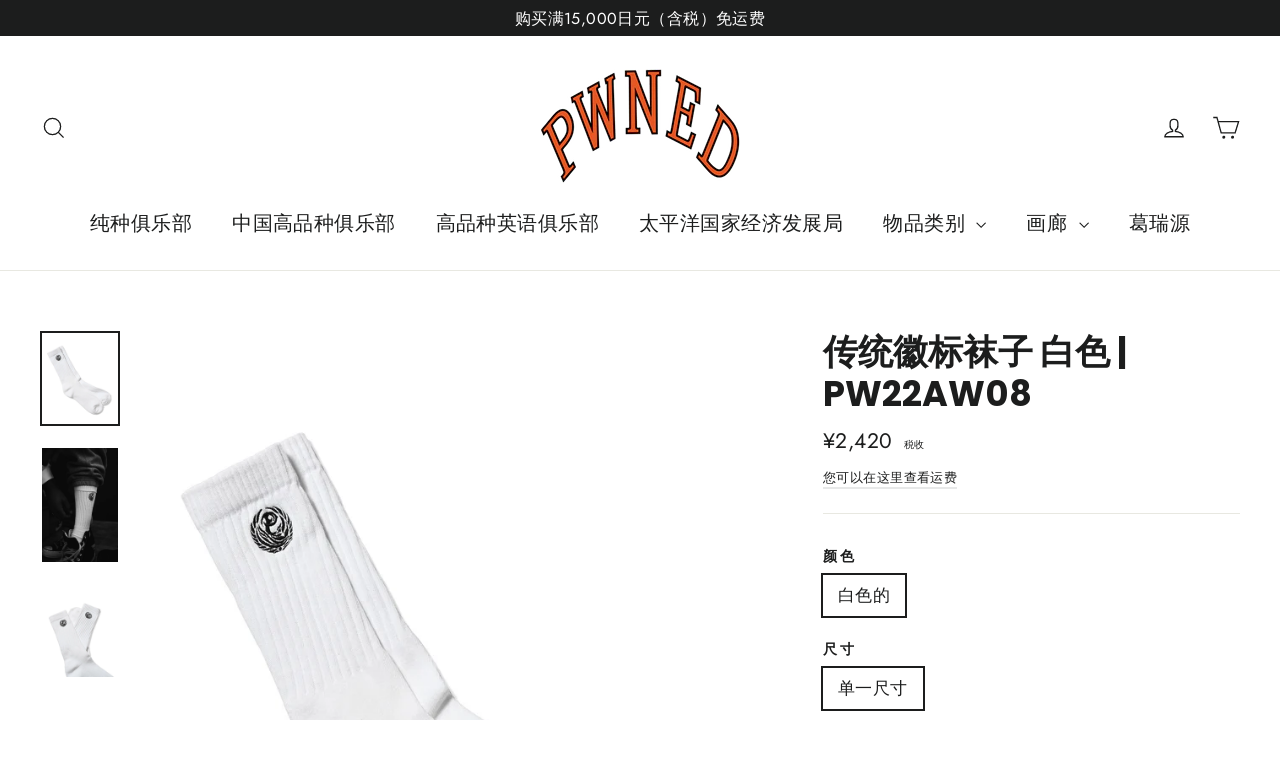

--- FILE ---
content_type: text/javascript
request_url: https://highbreedclub.com/cdn/shop/t/9/assets/run.js?v=123193145146189887101732953352
body_size: -440
content:
$(function(){$(window).on("load",function(){$('a[href="/pages/highbreed-tv"]').attr("href","https://www.youtube.com/channel/UC0HSwJeqajKB7HIcmQQh_Tg/featured").attr("target","_blank").addClass("js-no-transition"),$('a[href="/pages/highbreed-tv"]').on("click",function(){return window.open(this.href,"_blank"),!1})}),$("body").hasClass("template-collection")&&$(".tags.tags--vertical").length&&$(".tags.tags--vertical").parent().addClass("tagList"),$("a[data-rel^=lightcase]").lightcase(),$(window).on("load",function(){setTimeout(function(){$("#BIS_trigger").length&&($("#BIS_trigger").insertAfter(".add-to-cart.add-to-cart--secondary"),$("#BIS_trigger").text("\u518D\u5165\u8377\u901A\u77E5"),$("#BIS_trigger").addClass("btn"))},1e3)})});
//# sourceMappingURL=/cdn/shop/t/9/assets/run.js.map?v=123193145146189887101732953352
